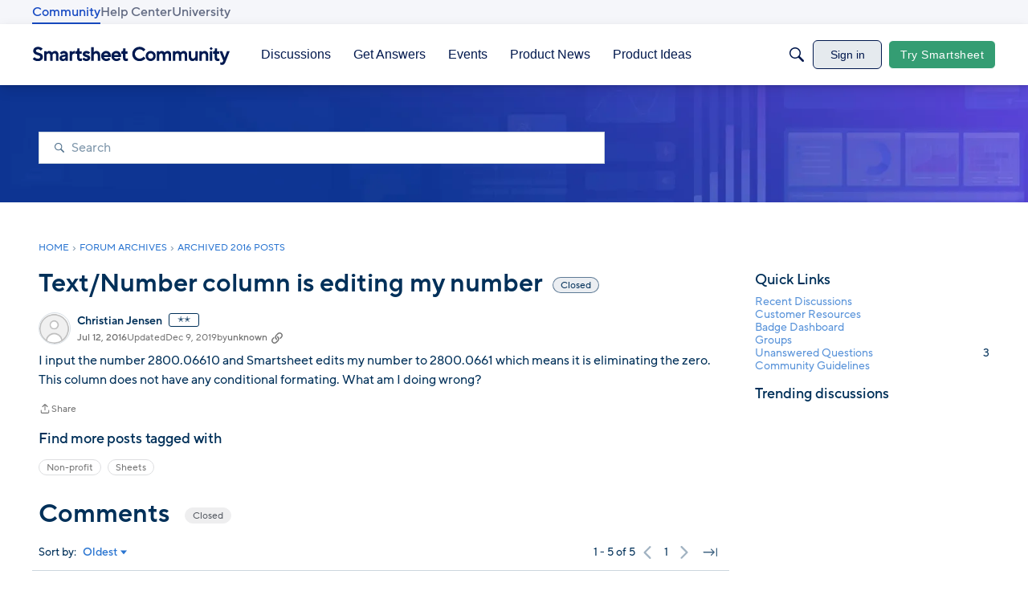

--- FILE ---
content_type: application/x-javascript
request_url: https://community.smartsheet.com/dist/v2/layouts/chunks/FormGroupInput.BFDz8J6F.min.js
body_size: -76
content:
import{R as u,r,j as l,l as m}from"../vendor/vendor/react-core.BgLhaSja.min.js";import{F as f,f as d}from"./FormGroupLabel.BmmBocs1.min.js";const C=u.forwardRef(function(e,t){const{children:o,className:a,...n}=e,{inputID:p,labelID:i,sideBySide:s}=r.useContext(f),c=r.useMemo(()=>d({sideBySide:s}),[s]);return l.jsx("div",{...n,className:m(c.inputContainer,a),ref:t,children:typeof o=="function"?o({id:p,"aria-labelledby":i}):o})});export{C as F};


--- FILE ---
content_type: application/x-javascript
request_url: https://community.smartsheet.com/dist/v2/layouts/chunks/DiscussionListLoader.BqcnJcbL.min.js
body_size: 2866
content:
import{j as e,l as h,r as N,i as j}from"../vendor/vendor/react-core.BgLhaSja.min.js";import{bd as ee,er as se,es as ie,ep as ne,et as M,eu as te,eq as oe,i as V,aa as ce,a8 as ae,c6 as de,c4 as le,ev as z,ew as re,Y as he,t as y,c9 as me,cw as xe,bX as O,cM as ue,ex as ge,ey as je,ez as Ie,eA as fe,ca as K,c8 as R,dH as B,c3 as be,bj as P,au as I,a2 as d,aD as a,eB as ye,ak as Le,aj as Ce,I as w}from"../entries/layouts.BkZoasaZ.min.js";import{a as De}from"./ListItem.B1yBqSVM.min.js";import{L as Y}from"./List.C3J0M9eT.min.js";import{H as ve}from"./HomeWidgetContainer.oMtG6t1N.min.js";function ke(s){var E,p,_;const{discussion:i}=s,{hasPermission:o}=ee(),{getDiscussionByIDs:m}=se(),L=ie(),f=ne.useAsHook(s.discussionOptions,s.asTile),l=M.useAsHook(s.discussionOptions),r=te(),t=oe(),C=i.unread||i.countUnread!==void 0&&i.countUnread>0,D=V("ui.autoOffsetComments",!0);let c=e.jsx(ce,{userInfo:i.insertUser,size:l.profilePhoto.size});i.insertUser&&(c=e.jsx(ae,{userFragment:i.insertUser,children:c}));const v=h({[de()]:s.disableButtonsInItems});let U=null,A=null;l.item.options.iconPosition!==le.HIDDEN&&(U=e.jsx("div",{className:h(v,f.userIcon),children:c}));const S=(E=i.reactions)==null?void 0:E.filter(({urlcode:g})=>[z.UP,z.DOWN].includes(g)).length;r&&i.type==="idea"&&(A=e.jsx(re,{direction:"vertical",className:h(f.iconAndVoteCounterWrapper(S),v),discussion:i}));const J=e.jsx(e.Fragment,{children:r&&e.jsxs(e.Fragment,{children:[e.jsx(Ie,{discussion:i}),e.jsx(fe,{discussion:i,onMutateSuccess:async()=>{await L(m({discussionIDs:[x],expand:["tags"]}))}})]})}),X=r&&D?`${i.url}#latest`:i.url,W=!s.noCheckboxes&&o("discussions.manage",{resourceType:"category",resourceID:i.categoryID,mode:he.RESOURCE_IF_JUNCTION})&&V("ui.useAdminCheckboxes",!1),{discussionID:x}=i,b=t.checkedDiscussionIDs.includes(x),u=t.pendingActionIDs.includes(x),[k,G]=N.useState(null),T=N.useMemo(()=>{const H=!b&&t.checkedDiscussionIDs.length>=50;return G(Z=>H?y("You have reached the maximum selection amount."):u?y("This discussion is still being processed."):Z),H||u},[t,b,u]),Q=W?e.jsx(me,{condition:T&&!!k,component:xe,componentProps:{label:k},children:e.jsx("span",{children:e.jsx(O,{checked:b||u,label:`Select ${i.name}`,hideLabel:!0,disabled:T,onChange:g=>{g.target.checked?t.addCheckedDiscussionsByIDs(x):t.removeCheckedDiscussionsByIDs(x)}})})}):void 0,F=ue("PostItemFragment");return F!==null?e.jsx(ge.Provider,{value:{discussion:i,options:l.item,isChecked:b||u,showCheckbox:W,onCheckboxChange:g=>{g?t.addCheckedDiscussionsByIDs(x):t.removeCheckedDiscussionsByIDs(x)},isCheckDisabled:T,checkDisabledReason:k??void 0},children:e.jsx(F,{discussion:i,options:l.item,isChecked:b||u})}):e.jsx(De,{url:X,name:i.name,className:h(b||u?f.checkedboxRowStyle:void 0,s.className),nameClassName:h(f.title,{isRead:!C&&r}),description:((_=(p=s.discussionOptions)==null?void 0:p.excerpt)==null?void 0:_.display)===!1?"":i.excerpt,metas:e.jsx(je,{...i,inTile:s.asTile,discussionOptions:s.discussionOptions}),actions:J,icon:U,secondIcon:A,iconWrapperClass:f.voteCounterWrapper(S),options:l.item.options,as:s.asTile?"div":void 0,featuredImage:l.item.featuredImage,image:i.image,asTile:s.asTile,disableButtonsInItems:s.disableButtonsInItems,checkbox:Q})}function Pe(s){const{discussions:i}=s,o=M.useAsHook(s.discussionOptions);return e.jsx(Y,{options:{box:o.contentBoxes.depth1,itemBox:o.contentBoxes.depth2,itemLayout:o.item.excerpt.display?void 0:K.TITLE_METAS},...s,children:i.length===0?e.jsx(R,{as:"li",children:y("No discussions were found.")}):i.map(m=>e.jsx(ke,{noCheckboxes:s.noCheckboxes,discussion:m,discussionOptions:s.discussionOptions,disableButtonsInItems:s.disableButtonsInItems},m.discussionID))})}const n={checkbox:j({alignItems:"flex-start",paddingRight:16},"label:DiscussionListLoader-checkbox"),imageWrapper:j({display:"flex"},"label:DiscussionListLoader-imageWrapper"),image:j({width:144,height:81,borderRadius:8,overflow:"hidden"},"label:DiscussionListLoader-image"),imageIcons:j({display:"flex",flexDirection:"column",justifyContent:"space-between",alignItems:"center",marginTop:-10,marginBottom:-10,marginLeft:-24},"label:DiscussionListLoader-imageIcons"),iconOnly:j({display:"flex",flexDirection:"column","& .secondIcon":{marginTop:-15,marginLeft:-10}},"label:DiscussionListLoader-iconOnly"),iconBorder:j({width:"fit-content",height:"fit-content",borderRadius:"50%",borderStyle:"solid",borderWidth:2,borderColor:Le.colorOut(Ce().mainColors.bg)},"label:DiscussionListLoader-iconBorder"),metaIcon:j({marginRight:8,display:"flex","& .secondIcon":{marginLeft:-10,marginTop:10}},"label:DiscussionListLoader-metaIcon")};function $(s){return e.jsx("div",{style:{...s.style,display:"flex",opacity:.5},children:s.icon?e.jsx(w,{icon:s.icon}):e.jsxs(e.Fragment,{children:[e.jsx(w,{icon:"bookmark-empty",style:{fill:"transparent",marginRight:6}}),e.jsx(w,{icon:"options-menu"})]})})}function q(s){const{icon:i=!0}=s;return e.jsxs("div",{style:{display:"flex",flexDirection:"column",alignItems:"stretch",justifyContent:"space-between",position:"relative"},children:[s.image&&e.jsxs(e.Fragment,{children:[e.jsx(d,{height:9/16*296}),s.asTile&&e.jsx(I,{height:16})]}),e.jsxs("div",{style:{padding:s.asTile?0:16},children:[e.jsxs("div",{style:{display:"flex",alignItems:"center",justifyContent:"space-between",marginBottom:4},children:[e.jsxs("div",{style:{display:"flex"},children:[s.checkbox&&e.jsx(O,{className:n.checkbox}),i&&!s.iconInMeta&&e.jsx(a,{width:40,height:40}),s.secondIcon&&!s.iconInMeta&&e.jsx("div",{style:{marginLeft:-10},className:n.iconBorder,children:e.jsx(a,{width:32,height:32})})]}),e.jsx($,{})]}),e.jsxs("div",{style:{flex:1,display:"flex",flexDirection:"column",alignItems:"stretch",justifyContent:"space-between"},children:[e.jsx(d,{height:20}),e.jsx(I,{height:8}),s.excerpt&&e.jsx(d,{height:42}),e.jsx(I,{height:10}),e.jsxs("div",{style:{display:"flex",alignItems:"center"},children:[s.iconInMeta&&e.jsxs("div",{className:n.metaIcon,children:[e.jsx(a,{width:40,height:40}),s.secondIcon&&e.jsx("div",{className:h("secondIcon",n.iconBorder),children:e.jsx(a,{width:32,height:32})})]}),e.jsx(d,{height:s.iconInMeta?32:16})]})]})]})]})}function Te(s){return e.jsxs(R,{as:"div",className:ye().root,children:[e.jsx(P,{children:y("Loading")}),e.jsx(q,{...s})]})}function Be(s){const{icon:i=!0}=s,o=i&&!s.iconInMeta||s.image||s.secondIcon&&!s.iconInMeta;return e.jsxs(R,{as:"li",children:[e.jsx(P,{children:y("Loading")}),s.asTile?e.jsx(q,{...s}):e.jsxs("div",{style:{display:"flex"},children:[s.checkbox&&e.jsx(O,{className:n.checkbox}),o&&e.jsx("div",{style:{marginRight:16},children:s.image?e.jsxs("div",{className:n.imageWrapper,children:[e.jsx("div",{className:n.image,children:e.jsx(d,{width:"100%",height:"100%"})}),(i||s.secondIcon)&&e.jsxs("div",{className:n.imageIcons,children:[s.secondIcon?e.jsx("div",{className:n.iconBorder,children:e.jsx(a,{width:32,height:32})}):e.jsx("div",{}),i&&e.jsx("div",{className:n.iconBorder,children:e.jsx(a,{width:40,height:40})})]})]}):e.jsxs("div",{className:n.iconOnly,children:[i&&!s.iconInMeta&&e.jsx(a,{width:40,height:40}),s.secondIcon&&e.jsx("div",{className:h("secondIcon",n.iconBorder),children:e.jsx(a,{width:32,height:32})})]})}),e.jsxs("div",{style:{flex:1},children:[e.jsx(d,{height:20}),e.jsx(I,{height:8}),s.excerpt&&e.jsx(d,{height:42}),e.jsx(I,{height:10}),e.jsxs("div",{style:{display:"flex",alignItems:"center"},children:[s.iconInMeta&&e.jsxs("div",{className:n.metaIcon,children:[e.jsx(a,{width:40,height:40}),s.secondIcon&&e.jsx("div",{className:h("secondIcon",n.iconBorder),children:e.jsx(a,{width:32,height:32})})]}),e.jsx(d,{height:s.iconInMeta?32:16})]})]}),e.jsx($,{style:{marginLeft:16},icon:s.actionIcon})]})]})}function Ue(s){var C,D;const{count:i=10,itemOptions:o={},displayType:m=B.LIST}=s,L=N.useRef(null),l=be(L).width<=600,r=M(),t=Array.from(new Array(i)).map((c,v)=>v);return m===B.LIST?e.jsx("div",{ref:L,children:e.jsx(Y,{options:{box:r.contentBoxes.depth1,itemBox:r.contentBoxes.depth2,itemLayout:r.item.excerpt.display?void 0:K.TITLE_METAS},children:t.map(c=>e.jsx(Be,{...o,asTile:l,actionIcon:s.actionIcon},c))})}):m===B.LINK?e.jsx(e.Fragment,{children:t.map(c=>e.jsxs("div",{children:[e.jsx(P,{children:y("Loading")}),e.jsx(I,{height:8,width:300}),e.jsx(d,{height:16,width:300}),e.jsx(I,{height:8,width:300})]},c))}):e.jsx(ve,{...s.containerProps,options:((C=s.containerProps)==null?void 0:C.containerOptions)||((D=s.containerProps)==null?void 0:D.options),children:t.map(c=>e.jsx(Te,{...o},c))})}export{Ue as D,Pe as a,ke as b};


--- FILE ---
content_type: text/javascript; charset=utf-8
request_url: https://cdn.bizible.com/xdc.js?_biz_u=999c033ea7dc4b178a8f3a8c57de8240&_biz_h=-1719904874&cdn_o=a&jsVer=4.26.01.28
body_size: 218
content:
(function () {
    BizTrackingA.XdcCallback({
        xdc: "999c033ea7dc4b178a8f3a8c57de8240"
    });
})();
;


--- FILE ---
content_type: application/x-javascript
request_url: https://community.smartsheet.com/dist/v2/layouts/entries/addons/QnA/common.B8eq1esQ.min.js
body_size: -119
content:
import{G as s,t as e,I as o,o as t}from"../../layouts.BkZoasaZ.min.js";import{j as n}from"../../../vendor/vendor/react-core.BgLhaSja.min.js";import{C as a}from"../../../chunks/addons/vanilla/CommunityPostTypeFilter.C-l0-tlM.min.js";function i(){s.addSubType({label:e("Question"),icon:n.jsx(o,{icon:"search-questions"}),type:"question"}),s.addSubType({label:e("Answer"),icon:n.jsx(o,{icon:"search-questions"}),type:"answer"}),a.addPostType({label:e("Questions"),values:["question","answer"]})}t(()=>{i()});
